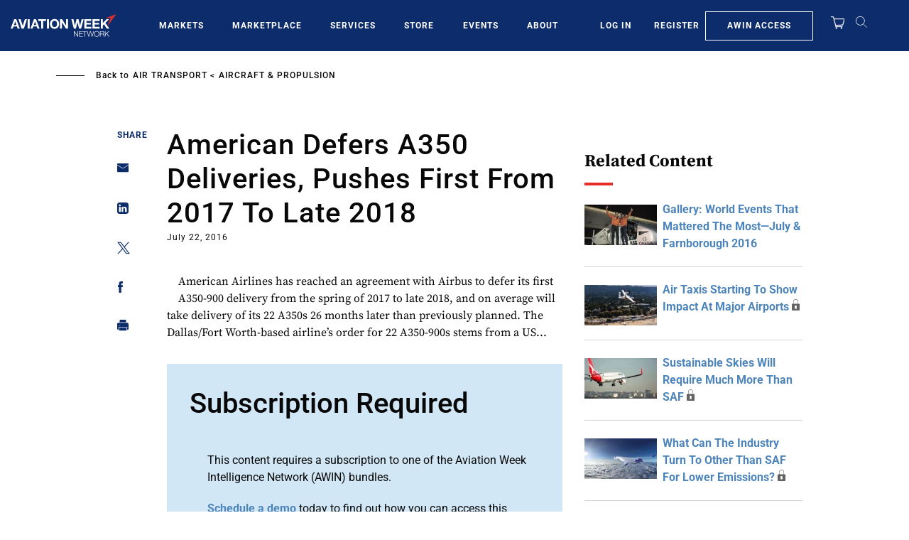

--- FILE ---
content_type: text/javascript; charset=UTF-8
request_url: https://aviationweek.com/awn/api/visitor-info?format=js
body_size: -298
content:
var awnVisitorInfo = {"ipAddress":"18.191.156.0"};